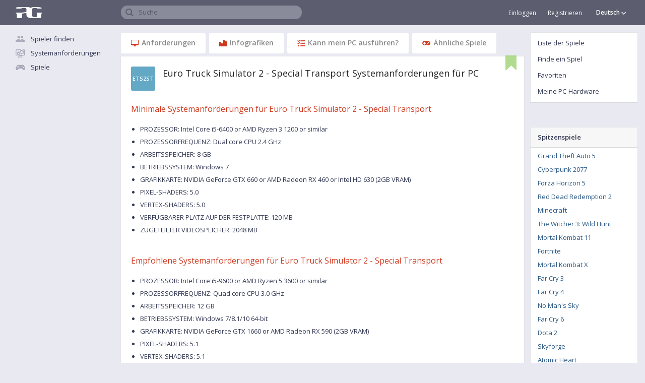

--- FILE ---
content_type: text/html; charset=UTF-8
request_url: https://de.pickgamer.com/games/euro-truck-simulator-2-special-transport/requirements
body_size: 15157
content:
<!doctype html>
<html>
<head>
<meta http-equiv="X-UA-Compatible" content="IE=edge" />
<title>Euro Truck Simulator 2 - Special Transport Systemanforderungen</title>
<meta name="description" content="Informieren Sie sich über die Systemanforderungen von Euro Truck Simulator 2 - Special Transport. Wird mein Computer das Spiel herausziehen? Geben Sie die Eigenschaften des Bügeleisens Ihres Computers an und bestimmen Sie die Macht im Spiel." />
<link rel="canonical" href="https://de.pickgamer.com/games/euro-truck-simulator-2-special-transport/requirements" />
<link rel="alternate" hreflang="en" href="https://www.pickgamer.com/games/euro-truck-simulator-2-special-transport/requirements" />
<link rel="alternate" hreflang="ru" href="https://ru.pickgamer.com/games/euro-truck-simulator-2-special-transport/requirements" />
<link rel="alternate" hreflang="de" href="https://de.pickgamer.com/games/euro-truck-simulator-2-special-transport/requirements" />
<link rel="alternate" hreflang="es" href="https://es.pickgamer.com/games/euro-truck-simulator-2-special-transport/requirements" />
<meta name="csrf-token" content="MRzYSEEzWxnV1CGDC1zgmSi8fXX1NBsd2Mjp9Pb7">
<link rel="amphtml" href="https://de.pickgamer.com/euro-truck-simulator-2-special-transport/requirements-amp">
<link rel="shortcut icon" type="image/x-icon" href="/favicon.ico" />
<link rel="shortcut icon" type="image/png" href="/favicon-32x32.ico"/>
<link rel="icon" type="image/png" href="/favicons/favicon-16x16.png" sizes="16x16" />
<link rel="icon" type="image/png" href="/favicons/favicon-96x96.png" sizes="96x96" />
<link rel="icon" type="image/png" href="/favicons/favicon-128.png" sizes="128x128" />
<link rel="icon" type="image/png" href="/favicons/favicon-196x196.png" sizes="196x196" />
<link rel="apple-touch-icon" sizes="57x57" href="/favicons/apple-icon-57x57.png"/>
<link rel="apple-touch-icon-precomposed" sizes="57x57" href="/favicons/apple-icon-57x57.png"/>
<link rel="apple-touch-icon" sizes="60x60" href="/favicons/apple-icon-60x60.png"/>
<link rel="apple-touch-icon-precomposed" sizes="60x60" href="/favicons/apple-icon-60x60.png"/>
<link rel="apple-touch-icon" sizes="72x72" href="/favicons/apple-icon-72x72.png"/>
<link rel="apple-touch-icon-precomposed" sizes="72x72" href="/favicons/apple-icon-72x72.png"/>
<link rel="apple-touch-icon" sizes="76x76" href="/favicons/apple-icon-76x76.png"/>
<link rel="apple-touch-icon-precomposed" sizes="76x76" href="/favicons/apple-icon-76x76.png"/>
<link rel="apple-touch-icon" sizes="114x114" href="/favicons/apple-icon-114x114.png"/>
<link rel="apple-touch-icon-precomposed" sizes="114x114" href="/favicons/apple-icon-114x114.png"/>
<link rel="apple-touch-icon" sizes="120x120" href="/favicons/apple-icon-120x120.png"/>
<link rel="apple-touch-icon-precomposed" sizes="120x120" href="/favicons/apple-icon-120x120.png"/>
<link rel="apple-touch-icon" sizes="144x144" href="/favicons/apple-icon-144x144.png"/>
<link rel="apple-touch-icon-precomposed" sizes="144x144" href="/favicons/apple-icon-144x144.png"/>
<link rel="apple-touch-icon" sizes="152x152" href="/favicons/apple-icon-152x152.png"/>
<link rel="apple-touch-icon-precomposed" sizes="152x152" href="/favicons/apple-icon-152x152.png"/>
<link rel="apple-touch-icon" sizes="180x180" href="/favicons/apple-icon-180x180.png"/>
<link rel="apple-touch-icon-precomposed" sizes="180x180" href="/favicons/apple-icon-180x180.png"/>
<link rel="apple-touch-icon-precomposed" href="/favicons/apple-icon-precomposed.png"/>
<link rel="manifest" href="/manifest.json" crossorigin="use-credentials">
<meta name="apple-mobile-web-app-title" content="Pickgamer"/>
<meta name="application-name" content="Pickgamer"/>
<meta name="theme-color" content="#5c5e6f">
<meta name="msapplication-TileColor" content="#5c5e6f">
<meta name="msapplication-TileImage" content="/favicons/ms-icon-144x144.png"/>
<meta name="msapplication-square70x70logo" content="/favicons/ms-icon-70x70.png"/>
<meta name="msapplication-square150x150logo" content="/favicons/ms-icon-150x150.png"/>
<meta name="msapplication-square310x310logo" content="/favicons/ms-icon-310x310.png"/>
<meta name="msapplication-wide310x150logo" content="/favicons/ms-icon-310x150.png"/>
<link rel="mask-icon" href="/favicons/safari-pinned-tab.svg" color="#5c5e6f">
<meta name="HandheldFriendly" content="True"/>
<meta name="viewport" content="width=device-width,minimum-scale=1,initial-scale=1.0,maximum-scale=2.0">


<meta property="og:title" content="Euro Truck Simulator 2 - Special Transport Systemanforderungen für PC"/>
<meta property="og:description" content="Informieren Sie sich über die Systemanforderungen von Euro Truck Simulator 2 - Special Transport. Wird mein Computer das Spiel herausziehen? Geben Sie die Eigenschaften des Bügeleisens Ihres Computers an und bestimmen Sie die Macht im Spiel."/>
<link rel="preconnect" href="https://google-analytics.com/" crossorigin> 
<link rel="preconnect" href="https://www.google-analytics.com/" crossorigin> 
<link rel="preconnect" href="https://ajax.googleapis.com/" crossorigin> 
<link rel="preconnect" href="https://cdnjs.cloudflare.com/" crossorigin>
<link rel="preconnect" href="https://www.gstatic.com/" crossorigin>
<link rel="preconnect" href="https://fonts.googleapis.com/" crossorigin> 
<link rel="preconnect" href="https://fonts.gstatic.com/" crossorigin>
</head>
<body class="" itemscope itemtype="http://schema.org/WebPage">
<div class="header-panel" itemscope itemtype="http://schema.org/WPHeader">
	<div class="container">
		<a href="/" id="pickgamer-logo" class="hidden-xs hidden-sm"></a>
		<div id="leftbar-switch" class="left-menu-button visible-xs visible-sm"></div>

		<div class="right-menu-caller visible-xs visible-sm">
	<span>
					Spieleliste				<i class="sprite chevron-down-11"></i>
	</span>
</div> 
		<div class="title-search">
	<div class="search-container">
		<span class="placeholder-value">Suche</span>
		<form action="https://de.pickgamer.com/search">
			<input class="header-search" id="title-search-input" name="q" value="" maxlength="50" autocomplete="off" placeholder="" type="text">
		</form>
	</div>
</div>
		
		
		<div class="language-top-switcher-container hidden-xs hidden-sm">
			<div class="language-switch-top" title="AAA-AА-Aaa!!">
	<span>
			
			
			Deutsch
			
		</span>
	<i class="sprite chevron-mini-down-10"></i>
</div>
<div class="language-menu-top">

					<div class="item">
			<a href="https://www.pickgamer.com/games/euro-truck-simulator-2-special-transport/requirements" >
								English
			</a>
		</div>
					<div class="item">
			<a href="https://ru.pickgamer.com/games/euro-truck-simulator-2-special-transport/requirements" >
								Русский
			</a>
		</div>
					<div class="item">
			<a href="https://de.pickgamer.com/games/euro-truck-simulator-2-special-transport/requirements"  class="current">
				<i class="sprite selected-language-10"></i>				Deutsch
			</a>
		</div>
					<div class="item">
			<a href="https://es.pickgamer.com/games/euro-truck-simulator-2-special-transport/requirements" >
								Español
			</a>
		</div>
	
</div>


		</div>
		
		<div class="personal-link-container hidden-xs hidden-sm">
							<a href="https://de.pickgamer.com/login" style="font-size:12px;margin-right:20px;">Einloggen</a>
				<a href="https://de.pickgamer.com/register" style="font-size:12px;">Registrieren</a>
				
		</div>
		
		
		
	</div>
</div>
<div class="hidden">
	<div id="leftbar-switch" class="pickgamer-menu-button"></div>
	<div style="color:#fff;display: inline-block;float: left;line-height: 56px;height: 56px;"></div>
	<div class="mobile-note-container"></div>
</div>
<div class="main-container shift">
<div class="col-md-2 hidden-xs hidden-sm left-out" id="left-sidebar" itemscope itemtype="http://schema.org/WPSideBar">
	
		
	
	<a href="/" class="left-menu-link sprite mainpage hidden-md hidden-lg">Homepage</a>
			<a href="https://de.pickgamer.com/teamplays" class="left-menu-link sprite teamplay">Spieler finden</a>
		<a href="https://de.pickgamer.com/requirements" class="left-menu-link sprite requirements">Systemanforderungen</a>	
	<a href="https://de.pickgamer.com/games" class="left-menu-link sprite games">Spiele</a>
	<a href="https://de.pickgamer.com/search" class="left-menu-link sprite search hidden-md hidden-lg">Suche</a>
	
	
	
	
		<div class="guest-container">
			<a href="https://de.pickgamer.com/login" class="left-menu-link icon login margin hidden-md hidden-lg">Login</a>	
			<a href="https://de.pickgamer.com/register" class="left-menu-link icon register hidden-md hidden-lg">Registrierung</a>
		</div>

		
	
	
	
	
									
						
			
				
</div>		<div class="main-content posts">
	<div class="row">
		<div class="col-xs-12 a-outpadding">

			<div class="content-center" itemprop="mainContentOfPage" itemscope itemtype="http://schema.org/WebPageElement">
			<meta itemprop="name" content=""/>

				

			<div class="tabs game" data-target="games-list" id="game">
				
				
				<div class="anchors">
					<a href="#requirements" class="label"><i class="sprite pc"></i> Anforderungen</a>
					<a href="#infographics" class="label"><i class="sprite chart"></i> Infografiken</a>
					<a href="#can_i_run" class="label"><i class="sprite canirun"></i> Kann mein PC ausführen?</a>
					<a href="#similar_games" class="label"><i class="sprite gamepad"></i> Ähnliche Spiele</a>
				</div>


				<section id="content-tab-requirements">
					<a class="ankor-60" name="requirements"></a>
					<div class="requirement-information">

	
	

	
	<div class="game-header">
	<div>
	<span class="game-abbrev" style="font-size:11px;background-color:#63a8c5;" title="Euro Truck Simulator 2 - Special Transport">ETS2ST</span>
	</div>
	<div class="name">
				<h1>Euro Truck Simulator 2 - Special Transport Systemanforderungen für PC</h1>
			</div>
		<div class="add_game_to_favorite" title="Euro Truck Simulator 2 - Special Transport zu Favoriten hinzufügen"></div>
	</div>	
	
	
			
		<div class="parameters">
							<h2>Minimale Systemanforderungen für Euro Truck Simulator 2 - Special Transport</h2>
				<ul>
										<li>PROZESSOR: Intel Core i5-6400 or AMD Ryzen 3 1200 or similar</li>
										<li>PROZESSORFREQUENZ: Dual core CPU 2.4 GHz</li>
										<li>ARBEITSSPEICHER: 8 GB</li>
										<li>BETRIEBSSYSTEM: Windows 7</li>
										<li>GRAFIKKARTE: NVIDIA GeForce GTX 660 or AMD Radeon RX 460 or Intel HD 630 (2GB VRAM)</li>
										<li>PIXEL-SHADERS: 5.0</li>
										<li>VERTEX-SHADERS: 5.0</li>
										<li>VERFÜGBARER PLATZ AUF DER FESTPLATTE: 120 MB</li>
										<li>ZUGETEILTER VIDEOSPEICHER: 2048 MB</li>
									</ul>
						
			
							<h2>Empfohlene Systemanforderungen für Euro Truck Simulator 2 - Special Transport</h2>
				<ul>
										<li>PROZESSOR: Intel Core i5-9600 or AMD Ryzen 5 3600 or similar</li>
										<li>PROZESSORFREQUENZ: Quad core CPU 3.0 GHz</li>
										<li>ARBEITSSPEICHER: 12 GB</li>
										<li>BETRIEBSSYSTEM: Windows 7/8.1/10 64-bit</li>
										<li>GRAFIKKARTE: NVIDIA GeForce GTX 1660 or AMD Radeon RX 590 (2GB VRAM)</li>
										<li>PIXEL-SHADERS: 5.1</li>
										<li>VERTEX-SHADERS: 5.1</li>
										<li>VERFÜGBARER PLATZ AUF DER FESTPLATTE: 120 MB</li>
										<li>ZUGETEILTER VIDEOSPEICHER: 2 GB</li>
									</ul>
					</div>

		

	

	<div class="clear"></div>

	
		
	
</div>					
					
									</section>
				

					
					
					
					
	
									

				
				<section id="content-tab-infographics" class="infographics">
					<a class="ankor-60" name="infographics"></a>
					<div class="requirement-information">
<div class="game-header">
	<div>
	<span class="game-abbrev" style="font-size:11px;background-color:#63a8c5;" title="Euro Truck Simulator 2 - Special Transport">ETS2ST</span>
	</div>
	<div class="name">
				<h2>Infografiken von Euro Truck Simulator 2 - Special Transport Systemanforderungen</h2>
			</div>
	</div>
<div class="clear"></div>

	<div class="not-full-information">
		<b>Unvollständige Daten!</b><br>Für die Bildung von Infografiken werden unvollständige technische Daten über die Anforderungen des Spiels Euro Truck Simulator 2 - Special Transport verwendet. Die Daten werden nur auf der Grundlage von Mindestanforderungen berechnet </b>. Wir arbeiten an der Datenerhebung.	</div>

<div class="can-or-cannot-run-container">
	<div id="can-or-cannot-run-chart"></div>
	<div class="can-or-cannot-run-value">
	44.5%
	</div>
</div>


<center>
	<div class="users-can-run-total">der Spieler können Euro Truck Simulator 2 - Special Transport spielen</div>
			<span class="users-can-run-total-hint">basierend auf PC-Konfigurationen von <i>5 101</i> Benutzern</span>
								<a href="https://de.pickgamer.com/personal/hardware" target="_blank">
				<span class="users-can-run-total-hint add_configuration">+ fügen Ihre Konfiguration</span>
			</a>
							<div class="adaptive-description">
			<div>
				<b>44.5%</b> - Prozentsatz der Spieler, die Euro Truck Simulator 2 - Special Transport spielen können.			</div>
			<div>
				<b>55.5%</b> - Die Computerkonfiguration erfüllt nicht die Systemanforderungen.			</div>
		</div>
		
</center>

<div class="clear"></div>

<div class="row-donuts">
	
	<div class="donut">
		<div class="will-run-chart" id="will-run-on-recommends"></div>
		<div class="will-run-value">
			??%
		</div>
			<div class="donut-name">
				<div class="name">
					Spielen Sie mit komfortablen Grafikeinstellungen				</div>
			</div>
						<div class="adaptive-description">
				<div>
					<b>??%</b> - Prozentsatz der Spieler mit einer Computerkonfiguration, die den empfohlenen Anforderungen entspricht und es Euro Truck Simulator 2 - Special Transport ermöglicht, mit komfortablen Grafikeinstellungen zu arbeiten.				</div> 
				<div>
					<b>100%</b> - Prozentsatz der Spieler mit einer PC-Konfiguration, die nicht den empfohlenen Systemanforderungen von Euro Truck Simulator 2 - Special Transport entspricht.				</div>
			</div>
					
	</div>

		<div class="donut">
			<div class="will-run-chart" id="will-run-only-on-minimals"></div>
			<div class="will-run-value">
				44.5%
			</div>
				<div class="donut-name">
					<div class="name">
						wird nur mit den minimalen Einstellungen der Grafik ausgeführt					</div>
				</div>
								<div class="adaptive-description">
					<div>
						<b>44.5%</b> - Prozentsatz der Spieler, die Euro Truck Simulator 2 - Special Transport nur mit den minimalen Grafikeinstellungen starten können.					</div> 
					<div>
						<b>55.5%</b> - Prozentsatz der Spieler, deren PC-Konfiguration es ihnen nicht erlaubt, Euro Truck Simulator 2 - Special Transport zu spielen.					</div>
				</div>
						</div>
		
	<div class="donut">
		<div class="will-run-chart" id="accessible-than-other"></div>
		<div class="will-run-value">
			12.1%
		</div>
			<div class="donut-name">
				<div class="name">
					besser zugänglich als andere Spiele				</div>
			</div>
						<div class="adaptive-description">
				<div>
					<b>12.1%</b> - Eine Reihe noch anspruchsvollerer Spiele im Vergleich zu diesem. Dadurch ist Euro Truck Simulator 2 - Special Transport besser erreichbar als andere Spiele.				</div> 
				<div>
					<b>87.9%</b> - Spiele, die nicht so anspruchsvoll sind wie Euro Truck Simulator 2 - Special Transport				</div>
			</div>
				</div>
</div>			
</div>
					
														</section>
				
				

				<section>
					<div class="go-teamplay">
						<div class="message">
							<div class="heading">Finde Teamkollegen in Euro Truck Simulator 2 - Special Transport</div>
							<div class="description">Finde hier die Spieler für das Koop-Spiel in Euro Truck Simulator 2 - Special Transport. Schließen Sie sich Euro Truck Simulator 2 - Special Transport Teammitgliedern an, bilden Sie Gruppen und wachsen Sie zu Teams auf</div>
							<a href="https://de.pickgamer.com/teamplays?game=euro-truck-simulator-2-special-transport" class="btn primary left">Press Start to play</a>
						</div>
					</div>
				</section>

				

				<section id="content-tab-canirun">
					<a class="ankor-60" name="can_i_run"></a>
					<div class="requirement-information">
		
	<div class="game-header">
	<div>
	<span class="game-abbrev" style="font-size:11px;background-color:#63a8c5;" title="Euro Truck Simulator 2 - Special Transport">ETS2ST</span>
	</div>
	<div class="name">
				<h2>Wird Euro Truck Simulator 2 - Special Transport auf meinem Computer spielbar sein?</h2>
			</div>
	</div>
	
	<div class="configuration-select">
		<div>
			<span>Wählen Sie Ihre Konfiguration: </span>
			<select id="configuration-select" autocomplete="off">
									<option>Keine Konfigurationen gefunden</option>
									<option class="link" value="0">Neue Konfiguration hinzufügen</option>
			</select>
		</div>

		<div>
			<a class="copy_config_perf_link" href="https://de.pickgamer.com/games/euro-truck-simulator-2-special-transport/requirements" target="_blank" rel="noindex">kopiere den Link in die Konfiguration</a>
		</div>
	</div>
	
	
	<div class="clear"></div>

		<div class="fill-your-hardware">
		<i class="sprite fa-exclamation-15"></i>
		Wähle deine Computer Eigenschaften aus, um zu sehen ob Euro Truck Simulator 2 - Special Transport auf deinem Computer spielbar Ist 
	</div>
		
	
	
	
	
	
	<div class="game-requirements">
	<div class="parameter-container">
	
		<div class="requirements-container">
		<h3>Prozessor</h3>
		
				
			
			
				<div class="requirement-block canvas">
					<canvas id="cpucanvas" width="220" height="200">
						<p>Ihr Browser ist so alt, dass wir keine Gemeinsamkeiten mit ihm finden konnten.</p>
					</canvas>
				</div>
				
				<div class="requirement-block text">
					<div class="game-parameters-block">
						<span class="type-header">minimal:</span>
												<span>Intel Core i5-6400 @ 2.70GHz</span>
												<span>AMD Ryzen 3 1200</span>
																	</div>
					
					<div class="user-parameters-block cpu">
						<span class="type-header">Mein Prozessor:</span>
													<span class="hardware">
								<div class="mark"></div>
								<a href="https://de.pickgamer.com/personal/hardware" class="select-hardware" target="_blank" title="Wähle dein Prozessormodell aus. Worauf wartes du?" rel="noindex, nofollow">Prozessor auswählen</a>
							</span>
												
						<div class="fieldinput select-block">
							<input class="search cpu_search" type="text" name="cpu" value="" autocomplete="off" placeholder="Geben Sie den Namen des Prozessors ein"/>
							<input class="id" type="hidden" name="cpuid" value="" placeholder="model id" autocomplete="off"/>
							<div class="search-result-container search-cpu-result-container"></div>
						</div>

						
												
					</div>
					
					
					
				</div>
			
				</div>
	</div>
	
	<div class="parameter-container">
		
		<div class="requirements-container">
		<h3>Grafikkarte</h3>

					
				<div class="requirement-block canvas">
					<canvas id="videocardcanvas" width="220" height="200">
						<p>Versuche deinen Browser zu aktualisieren um die Systemanforderungen von Euro Truck Simulator 2 - Special Transport einzusehen.</p>
					</canvas>
				</div>
				
				<div class="requirement-block text">
					<div class="game-parameters-block">
						<span class="type-header">minimal:</span>
												<span>GeForce GTX 660</span>
												<span>Radeon RX 460</span>
																			<span class="type-header">empfohlen:</span>
														<span>GeForce GTX 760</span>
																		</div>
					
					<div class="user-parameters-block videocard">
						<span class="type-header">Meine Grafikkarte:</span>
													<span class="hardware">
								<div class="mark"></div>
								<a href="https://de.pickgamer.com/personal/hardware" class="select-hardware" target="_blank" title="Wähle das Modell deiner Grafikkarte aus" rel="noindex, nofollow">Grafikkarte auswählen</a>
							</span>
												
						<div class="fieldinput select-block">
							<input class="search video_search" type="text" name="videocard" value="" autocomplete="off" placeholder="Geben Sie den Namen der Grafikkarte ein"/>
							<input class="id" type="hidden" name="videoid" value="" placeholder="model id" autocomplete="off"/>
							<div class="search-result-container search-videocard-result-container"></div>
						</div>
						
						
												
					</div>
					
					
					
				</div>
			
				
		</div>
	</div>
	
	<div class="parameter-container">
		
		<div class="requirements-container">
		<h3>RAM</h3>

					
				<div class="requirement-block canvas">
					<canvas id="ramcanvas" width="220" height="200">
						<p>Versuche deinen Browser zu aktualisieren um die Systemanforderungen von Euro Truck Simulator 2 - Special Transport einzusehen.</p>
					</canvas>
				</div>
				
				<div class="requirement-block text">
					<div class="game-parameters-block">
						<span class="type-header">minimal:</span>
												<span>8 Gb</span>
																			<span class="type-header">empfohlen:</span>
														<span>12 Gb</span>
																		</div>
					
					<div class="user-parameters-block ram">
						<span class="type-header">Mein RAM:</span>
													<span class="hardware">
								<div class="mark"></div>
								<a href="https://de.pickgamer.com/personal/hardware" class="select-ram" target="_blank" title="Der Wert deines Arbeitsspeichers RAM" rel="noindex, nofollow" rel="noindex, nofollow">Speicherkapazität einstellen</a>
							</span>
												
						<div class="fieldinput select-block ram hidden">
							<input class="raminput ramvalue" type="text" name="ramvalue" value="" autocomplete="off" placeholder=""/>
							<select class="raminput unit" name="ramunit" autocomplete="off">
								<option value='gb' >Gb</option>
								<option value='mb'>Mb</option>
							</select>
						</div>
						
											
					
					</div>
					

					
				</div>
			
				</div>
	</div>
</div>	<div class="legend-container">
	<span class="red">Das Spiel startet nicht</span>
	<span class="orange">Es wird wahrscheinlich unmöglich sein zu spielen</span>
	<span class="green">Minimum zum Spielen</span>
	<span class="violet">Komfortables Gameplay</span>
</div>
<div class="legend-container bottom">
	<span class="hardware">Deine Hardware</span>
	</div>					
	
	

	
	
			
	
</div>
					
														</section>
				
				
				
				
								


				

				


									<section>
						<style>
	.main-container .content-center .slider-container{overflow:hidden;margin-left:-20px;margin-right:-20px;padding-left:20px}.main-container .content-center .slider-container h2{margin:0}.main-container .content-center .popular-games.slider{position:relative;display:block;box-sizing:border-box}.main-container .content-center .popular-games.slider:not(.slick-slider){width:10000px}.main-container .content-center .popular-games.slider .item{margin-right:15px;float:left}.main-container .content-center .popular-games.slider img{display:block;float:none;width:200px;max-width:200px;height:267px;max-height:267px;margin:0}.main-container .content-center .popular-games.slider .name{display:block;font-size:15px;line-height:21px;padding-top:5px;color:#5e5e5e;word-wrap:break-word;max-width:200px}.popular-games.slider .slick-arrow{display:block;position:absolute;z-index:10;height:267px;background:rgba(255,255,255,0);top:0;border-radius:0;padding:0 21px;border:0;outline:0}.popular-games.slider .slick-arrow.prev{left:0;margin-left:-20px}.popular-games.slider .slick-arrow.next{right:0}.popular-games.slider .slick-arrow i{height:25px;width:25px;font-size:25px;line-height:25px;text-align:center;margin:0;color:#fff;opacity:0}.main-container .content-center .popular-games.slider:hover .slick-arrow{background:rgba(255,255,255,0.1)}.main-container .content-center .popular-games.slider:hover .slick-arrow i{opacity:.7}.main-container .content-center .popular-games.slider .slick-arrow:hover{background:rgba(255,255,255,0.3)}.main-container .content-center .popular-games.slider .slick-arrow:hover i{opacity:1}@media (-webkit-min-device-pixel-ratio: 1.25),(min-resolution: 120dpi){.main-container .content-center .popular-games.slider img{width:142px;max-width:142px;height:190px;max-height:190px}.main-container .content-center .popular-games.slider .name{max-width:142px}.popular-games.slider .slick-arrow{height:190px}}
</style>
<div class="requirement-information slider-container">

		<div class="game-header">
			<h2>Spieler von Euro Truck Simulator 2 - Special Transport schauen ebenfalls zu</h2>
		</div>
		
		<div class="clear"></div>

		<div class="popular-games slider">
											<div class="item">
					<a href="https://de.pickgamer.com/games/euro-truck-simulator-2/requirements">
						
												<img class="scrollload" loading="lazy" data-src="/media/2049/Euro-Truck-Simulator-2-285x380.jpg" title="Euro Truck Simulator 2" src="[data-uri]"/>
						<div class="name">Euro Truck Simulator 2</div>
					</a>
				</div>
															<div class="item">
					<a href="https://de.pickgamer.com/games/pro-cycling-manager-2017/requirements">
						
												<img class="scrollload" loading="lazy" data-src="/media/3216/Pro-Cycling-Manager-2017-285x380.jpg" title="Pro Cycling Manager 2017" src="[data-uri]"/>
						<div class="name">Pro Cycling Manager 2017</div>
					</a>
				</div>
															<div class="item">
					<a href="https://de.pickgamer.com/games/dragons-dogma-dark-arisen/requirements">
						
												<img class="scrollload" loading="lazy" data-src="/media/4038/Dragon%27s-Dogma_-Dark-Arisen-285x380.jpg" title="Dragon&#039;s Dogma: Dark Arisen" src="[data-uri]"/>
						<div class="name">Dragon&#039;s Dogma: Dark Arisen</div>
					</a>
				</div>
															<div class="item">
					<a href="https://de.pickgamer.com/games/grand-theft-auto-5/requirements">
						
												<img class="scrollload" loading="lazy" data-src="/media/322/Grand%20Theft%20Auto%20V-285x380.jpg" title="Grand Theft Auto 5" src="[data-uri]"/>
						<div class="name">Grand Theft Auto 5</div>
					</a>
				</div>
															<div class="item">
					<a href="https://de.pickgamer.com/games/counterstrike-global-offensive/requirements">
						
												<img class="scrollload" loading="lazy" data-src="/media/315/Counter-Strike%20%20Global%20Offensive-285x380.jpg" title="Counter-Strike: Global Offensive" src="[data-uri]"/>
						<div class="name">Counter-Strike: Global Offensive</div>
					</a>
				</div>
															<div class="item">
					<a href="https://de.pickgamer.com/games/borderlands/requirements">
						
												<img class="scrollload" loading="lazy" data-src="/media/4325/Borderlands-285x380.jpg" title="Borderlands" src="[data-uri]"/>
						<div class="name">Borderlands</div>
					</a>
				</div>
															<div class="item">
					<a href="https://de.pickgamer.com/games/the-crew-2/requirements">
						
												<img class="scrollload" loading="lazy" data-src="/media/2750/The-Crew-2-285x380.jpg" title="The Crew 2" src="[data-uri]"/>
						<div class="name">The Crew 2</div>
					</a>
				</div>
															<div class="item">
					<a href="https://de.pickgamer.com/games/x-plane-11/requirements">
						
												<img class="scrollload" loading="lazy" data-src="/media/2358/X-Plane-11-285x380.jpg" title="X-Plane 11" src="[data-uri]"/>
						<div class="name">X-Plane 11</div>
					</a>
				</div>
															<div class="item">
					<a href="https://de.pickgamer.com/games/fe/requirements">
						
												<img class="scrollload" loading="lazy" data-src="/media/3925/Fe-285x380.jpg" title="Fe" src="[data-uri]"/>
						<div class="name">Fe</div>
					</a>
				</div>
															<div class="item">
					<a href="https://de.pickgamer.com/games/the-flame-in-the-flood/requirements">
						
												<img class="scrollload" loading="lazy" data-src="/media/2729/The-Flame-in-the-Flood-285x380.jpg" title="The Flame in the Flood" src="[data-uri]"/>
						<div class="name">The Flame in the Flood</div>
					</a>
				</div>
															<div class="item">
					<a href="https://de.pickgamer.com/games/goat-simulator/requirements">
						
												<img class="scrollload" loading="lazy" data-src="/media/3810/Goat-Simulator-285x380.jpg" title="Goat Simulator" src="[data-uri]"/>
						<div class="name">Goat Simulator</div>
					</a>
				</div>
															<div class="item">
					<a href="https://de.pickgamer.com/games/sid-meiers-starships/requirements">
						
												<img class="scrollload" loading="lazy" data-src="/media/2996/Sid-Meier%27s-Starships-285x380.jpg" title="Sid Meier&#039;s Starships" src="[data-uri]"/>
						<div class="name">Sid Meier&#039;s Starships</div>
					</a>
				</div>
															<div class="item">
					<a href="https://de.pickgamer.com/games/thea-the-awakening/requirements">
						
												<img class="scrollload" loading="lazy" data-src="/media/2629/Thea_-The-Awakening-285x380.jpg" title="Thea: The Awakening" src="[data-uri]"/>
						<div class="name">Thea: The Awakening</div>
					</a>
				</div>
									</div>

		</div>					</section>
					
				

				<section id="content-tab-similar-games">
					<a class="ankor-60" name="similar_games"></a>
					<div class="requirement-information similar-games">

		<div class="game-header">
	<div>
	<span class="game-abbrev" style="font-size:11px;background-color:#63a8c5;" title="Euro Truck Simulator 2 - Special Transport">ETS2ST</span>
	</div>
	<div class="name">
				<h2>Spiele mit den gleichen Anforderungen wie im Spiel Euro Truck Simulator 2 - Special Transport</h2>
			</div>
	</div>		
		<div class="clear"></div>
		
		<h3>Gleiche Systemanforderungen</h3>
		
		<div class="similar-requirements-games offset">
												<div  class="game-item">
						<a href="https://de.pickgamer.com/games/euro-truck-simulator-2-vive-la-france/requirements" class="game-img">
							<span class="game-abbrev" style="font-size:11px;background-color:#6d699b;" title="Euro Truck Simulator 2 - Vive la France">ETS2VlF</span>
						</a>
							
					</div>
									<div  class="game-item">
						<a href="https://de.pickgamer.com/games/euro-truck-simulator-2-italia/requirements" class="game-img">
							<span class="game-abbrev" style="font-size:11px;background-color:#8BA2A2;" title="Euro Truck Simulator 2 - Italia">ETS2I</span>
						</a>
							
					</div>
									<div  class="game-item">
						<a href="https://de.pickgamer.com/games/euro-truck-simulator-2-heavy-cargo-pack/requirements" class="game-img">
							<span class="game-abbrev" style="font-size:11px;background-color:#35536b;" title="Euro Truck Simulator 2 - Heavy Cargo Pack">ETS2HCP</span>
						</a>
							
					</div>
									<div  class="game-item">
						<a href="https://de.pickgamer.com/games/euro-truck-simulator-2/requirements" class="game-img">
							<img class=" scrollload" loading="lazy" data-src="/media/1664/ss_6faaabe108da0ee5eab6ec84c0718caba40f311e.1920x1080.jpg" src="[data-uri]" alt="Euro Truck Simulator 2" title="Euro Truck Simulator 2"/>
						</a>
							
					</div>
									<div  class="game-item">
						<a href="https://de.pickgamer.com/games/euro-truck-simulator-2-beyond-the-baltic-sea/requirements" class="game-img">
							<span class="game-abbrev" style="font-size:11px;background-color:#8BA2A2;" title="Euro Truck Simulator 2 - Beyond the Baltic Sea">ETS2BtB</span>
						</a>
							
					</div>
									<div  class="game-item">
						<a href="https://de.pickgamer.com/games/euro-truck-simulator-2-west-balkans/requirements" class="game-img">
							<span class="game-abbrev" style="font-size:11px;background-color:#716164;" title="Euro Truck Simulator 2 - West Balkans">ETS2WB</span>
						</a>
							
					</div>
									<div  class="game-item">
						<a href="https://de.pickgamer.com/games/american-truck-simulator-arkansas/requirements" class="game-img">
							<span class="game-abbrev" style="font-size:14px;background-color:#acaabf;" title="American Truck Simulator - Arkansas">ATSA</span>
						</a>
							
					</div>
									<div  class="game-item">
						<a href="https://de.pickgamer.com/games/card-en-ciel/requirements" class="game-img">
							<span class="game-abbrev" style="font-size:16px;background-color:#35536b;" title="Card-en-Ciel">CeC</span>
						</a>
							
					</div>
									</div>
		

		<h3>Spiele mit ähnlichen Systemanforderungen (± 5%)</h3> 
		<div class="similar-requirements-games">
							
									<div  class="game-item">
						<a href="https://de.pickgamer.com/games/titanfall-2/requirements" class="game-img">
							<img class=" scrollload" loading="lazy" data-src="/media/26/t2.jpg" src="[data-uri]" alt="Titanfall 2" title="Titanfall 2"/>
						</a>
							
					</div>
									<div  class="game-item">
						<a href="https://de.pickgamer.com/games/battlefield-4/requirements" class="game-img">
							<img class=" scrollload" loading="lazy" data-src="/media/32/b4.png" src="[data-uri]" alt="Battlefield 4" title="Battlefield 4"/>
						</a>
							
					</div>
									<div  class="game-item">
						<a href="https://de.pickgamer.com/games/call-of-duty-black-ops-4/requirements" class="game-img">
							<img class=" scrollload" loading="lazy" data-src="/media/459/COD_BO4_PC_3D_FRONT_Packshot_SEA.png" src="[data-uri]" alt="Call of Duty: Black Ops 4" title="Call of Duty: Black Ops 4"/>
						</a>
							
					</div>
									<div  class="game-item">
						<a href="https://de.pickgamer.com/games/yonder-the-cloud-catcher-chronicles/requirements" class="game-img">
							<span class="game-abbrev" style="font-size:11px;background-color:#615e69;" title="Yonder: The Cloud Catcher Chronicles">YTCCC</span>
						</a>
							
					</div>
									<div  class="game-item">
						<a href="https://de.pickgamer.com/games/world-of-speed/requirements" class="game-img">
							<span class="game-abbrev" style="font-size:16px;background-color:#9480a3;" title="World of Speed">WoS</span>
						</a>
							
					</div>
									<div  class="game-item">
						<a href="https://de.pickgamer.com/games/watch-dogs-2-t-bone-content-bundle/requirements" class="game-img">
							<span class="game-abbrev" style="font-size:11px;background-color:#615e69;" title="Watch Dogs 2 - T-Bone Content Bundle">WD2TBCB</span>
						</a>
							
					</div>
									<div  class="game-item">
						<a href="https://de.pickgamer.com/games/watch-dogs-2-no-compromise/requirements" class="game-img">
							<span class="game-abbrev" style="font-size:11px;background-color:#9480a3;" title="Watch Dogs 2 - No Compromise">WD2NC</span>
						</a>
							
					</div>
									<div  class="game-item">
						<a href="https://de.pickgamer.com/games/watch-dogs-2/requirements" class="game-img">
							<img class=" scrollload" loading="lazy" data-src="/media/821/Watch_Dogs_Men_Pistols_507112_2560x1600.jpg" src="[data-uri]" alt="Watch Dogs 2" title="Watch Dogs 2"/>
						</a>
							
					</div>
									<div  class="game-item">
						<a href="https://de.pickgamer.com/games/warhammer-40000-eternal-crusade-imperium-edition/requirements" class="game-img">
							<span class="game-abbrev" style="font-size:11px;background-color:#716164;" title="Warhammer 40,000: Eternal Crusade - Imperium Edition">W40ECIE</span>
						</a>
							
					</div>
									<div  class="game-item">
						<a href="https://de.pickgamer.com/games/fighting-ex-layer/requirements" class="game-img">
							<span class="game-abbrev" style="font-size:16px;background-color:#524DB0;" title="FIGHTING EX LAYER">FEL</span>
						</a>
							
					</div>
									<div  class="game-item">
						<a href="https://de.pickgamer.com/games/titanfall-2-ultimate-edition/requirements" class="game-img">
							<span class="game-abbrev" style="font-size:14px;background-color:#C86E5F;" title="Titanfall 2 - Ultimate Edition">T2UE</span>
						</a>
							
					</div>
									<div  class="game-item">
						<a href="https://de.pickgamer.com/games/titanfall-2-the-war-games/requirements" class="game-img">
							<span class="game-abbrev" style="font-size:11px;background-color:#63a8c5;" title="Titanfall 2 - The War Games">T2TWG</span>
						</a>
							
					</div>
									<div  class="game-item">
						<a href="https://de.pickgamer.com/games/titanfall-2-colony-reborn/requirements" class="game-img">
							<span class="game-abbrev" style="font-size:14px;background-color:#63a8c5;" title="Titanfall 2 - Colony Reborn">T2CR</span>
						</a>
							
					</div>
									<div  class="game-item">
						<a href="https://de.pickgamer.com/games/titanfall-2-angel-city/requirements" class="game-img">
							<span class="game-abbrev" style="font-size:14px;background-color:#6d699b;" title="Titanfall 2 - Angel City">T2AC</span>
						</a>
							
					</div>
									<div  class="game-item">
						<a href="https://de.pickgamer.com/games/titanfall-2-a-glitch-in-the-frontier/requirements" class="game-img">
							<span class="game-abbrev" style="font-size:11px;background-color:#5a4564;" title="Titanfall 2 - A Glitch in the Frontier">T2AGitF</span>
						</a>
							
					</div>
									<div  class="game-item">
						<a href="https://de.pickgamer.com/games/the-crew-2/requirements" class="game-img">
							<span class="game-abbrev" style="font-size:16px;background-color:#6d699b;" title="The Crew 2">TC2</span>
						</a>
							
					</div>
									<div  class="game-item">
						<a href="https://de.pickgamer.com/games/tekken-7-eliza-character/requirements" class="game-img">
							<span class="game-abbrev" style="font-size:14px;background-color:#6d699b;" title="Tekken 7 Eliza Character">T7EC</span>
						</a>
							
					</div>
									<div  class="game-item">
						<a href="https://de.pickgamer.com/games/tekken-7-dlc-1-ultimate-tekken-bowl-ampamp-additional-costumes/requirements" class="game-img">
							<span class="game-abbrev" style="font-size:11px;background-color:#63a8c5;" title="TEKKEN 7 DLC 1 Ultimate TEKKEN BOWL &amp; Additional Costumes">T7D1UTB</span>
						</a>
							
					</div>
									<div  class="game-item">
						<a href="https://de.pickgamer.com/games/tekken-7-geese-howard/requirements" class="game-img">
							<span class="game-abbrev" style="font-size:14px;background-color:#5a4564;" title="Tekken 7 - Geese Howard">T7GH</span>
						</a>
							
					</div>
									<div  class="game-item">
						<a href="https://de.pickgamer.com/games/tekken-7-dlc3-noctis-lucis-caelum-pack/requirements" class="game-img">
							<span class="game-abbrev" style="font-size:11px;background-color:#35536b;" title="TEKKEN 7 - DLC3: Noctis Lucis Caelum Pack">T7DNLCP</span>
						</a>
							
					</div>
								
					</div>
		
		
		
				<div class="clear"></div>
		<div class="similar-games-tooltip">Wenn Sie eines dieser Spiele gespielt haben, können Sie die Anforderungen des Spiels für die Ausrüstung bewerten und sehen, ob Ihr PC vom Spiel <b>Euro Truck Simulator 2 - Special Transport</b> gezogen wird.</div>
		
</div>				</section>


				
			</div>
			
			
	
	
	

	 
		
	
		
		
		
	
	
	

	
	
	
	
	
			
	
	
		
	
	
				
			</div>
		</div>
	</div>
</div>
<div id="right-sidebar" class="hidden-xs hidden-sm right-out" itemscope="" itemtype="http://schema.org/WPSideBar">




	<div class="menu-block">
		<a href="https://de.pickgamer.com/games">Liste der Spiele</a>
		<a href="https://de.pickgamer.com/search?section=games">Finde ein Spiel</a>
		<a href="https://de.pickgamer.com/games/favorite" class="" rel="noindex, nofollow">Favoriten</a>
		<a href="https://de.pickgamer.com/personal/hardware" rel="noindex, nofollow">Meine PC-Hardware</a>
		
	</div>



<div class="games-list visible-lg">
		<div class="menu-block popular-games">
		<div class="title">Spitzenspiele</div>
		<div class="list">
			<ul>
								<li title="Grand Theft Auto 5 Systemanforderungen">
					<a alt="Grand Theft Auto 5 Systemanforderungen" href="https://de.pickgamer.com/games/grand-theft-auto-5/requirements">
						Grand Theft Auto 5
					</a>
				</li>
								<li title="Cyberpunk 2077 Systemanforderungen">
					<a alt="Cyberpunk 2077 Systemanforderungen" href="https://de.pickgamer.com/games/cyberpunk-2077/requirements">
						Cyberpunk 2077
					</a>
				</li>
								<li title="Forza Horizon 5 Systemanforderungen">
					<a alt="Forza Horizon 5 Systemanforderungen" href="https://de.pickgamer.com/games/forza-horizon-5/requirements">
						Forza Horizon 5
					</a>
				</li>
								<li title="Red Dead Redemption 2 Systemanforderungen">
					<a alt="Red Dead Redemption 2 Systemanforderungen" href="https://de.pickgamer.com/games/red-dead-redemption-2/requirements">
						Red Dead Redemption 2
					</a>
				</li>
								<li title="Minecraft Systemanforderungen">
					<a alt="Minecraft Systemanforderungen" href="https://de.pickgamer.com/games/minecraft/requirements">
						Minecraft
					</a>
				</li>
								<li title="The Witcher 3: Wild Hunt Systemanforderungen">
					<a alt="The Witcher 3: Wild Hunt Systemanforderungen" href="https://de.pickgamer.com/games/the-witcher-3-wild-hunt/requirements">
						The Witcher 3: Wild Hunt
					</a>
				</li>
								<li title="Mortal Kombat 11 Systemanforderungen">
					<a alt="Mortal Kombat 11 Systemanforderungen" href="https://de.pickgamer.com/games/mortal-kombat-11/requirements">
						Mortal Kombat 11
					</a>
				</li>
								<li title="Fortnite Systemanforderungen">
					<a alt="Fortnite Systemanforderungen" href="https://de.pickgamer.com/games/fortnite/requirements">
						Fortnite
					</a>
				</li>
								<li title="Mortal Kombat X Systemanforderungen">
					<a alt="Mortal Kombat X Systemanforderungen" href="https://de.pickgamer.com/games/mortal-kombat-x/requirements">
						Mortal Kombat X
					</a>
				</li>
								<li title="Far Cry 3 Systemanforderungen">
					<a alt="Far Cry 3 Systemanforderungen" href="https://de.pickgamer.com/games/far-cry-3/requirements">
						Far Cry 3
					</a>
				</li>
								<li title="Far Cry 4 Systemanforderungen">
					<a alt="Far Cry 4 Systemanforderungen" href="https://de.pickgamer.com/games/far-cry-4/requirements">
						Far Cry 4
					</a>
				</li>
								<li title="No Man's Sky Systemanforderungen">
					<a alt="No Man's Sky Systemanforderungen" href="https://de.pickgamer.com/games/no-mans-sky/requirements">
						No Man&#039;s Sky
					</a>
				</li>
								<li title="Far Cry 6 Systemanforderungen">
					<a alt="Far Cry 6 Systemanforderungen" href="https://de.pickgamer.com/games/far-cry-6/requirements">
						Far Cry 6
					</a>
				</li>
								<li title="Dota 2 Systemanforderungen">
					<a alt="Dota 2 Systemanforderungen" href="https://de.pickgamer.com/games/dota-2/requirements">
						Dota 2
					</a>
				</li>
								<li title="Skyforge Systemanforderungen">
					<a alt="Skyforge Systemanforderungen" href="https://de.pickgamer.com/games/skyforge/requirements">
						Skyforge
					</a>
				</li>
								<li title="Atomic Heart Systemanforderungen">
					<a alt="Atomic Heart Systemanforderungen" href="https://de.pickgamer.com/games/atomic-heart/requirements">
						Atomic Heart
					</a>
				</li>
								<li title="Call of Duty: Warzone Systemanforderungen">
					<a alt="Call of Duty: Warzone Systemanforderungen" href="https://de.pickgamer.com/games/call-of-duty-warzone/requirements">
						Call of Duty: Warzone
					</a>
				</li>
								<li title="Naruto to Boruto: Shinobi Striker Systemanforderungen">
					<a alt="Naruto to Boruto: Shinobi Striker Systemanforderungen" href="https://de.pickgamer.com/games/naruto-to-boruto-shinobi-striker/requirements">
						Naruto to Boruto: Shinobi Striker
					</a>
				</li>
								<li title="Detroit: Become Human Systemanforderungen">
					<a alt="Detroit: Become Human Systemanforderungen" href="https://de.pickgamer.com/games/detroit-become-human/requirements">
						Detroit: Become Human
					</a>
				</li>
								<li title="Forza Horizon 4 Systemanforderungen">
					<a alt="Forza Horizon 4 Systemanforderungen" href="https://de.pickgamer.com/games/forza-horizon-4/requirements">
						Forza Horizon 4
					</a>
				</li>
								<li title="Red Dead Redemption Systemanforderungen">
					<a alt="Red Dead Redemption Systemanforderungen" href="https://de.pickgamer.com/games/red-dead-redemption/requirements">
						Red Dead Redemption
					</a>
				</li>
								<li title="Tom Clancy's The Division 2 Systemanforderungen">
					<a alt="Tom Clancy's The Division 2 Systemanforderungen" href="https://de.pickgamer.com/games/tom-clancys-the-division-2/requirements">
						Tom Clancy&#039;s The Division 2
					</a>
				</li>
								<li title="The Elder Scrolls V: Skyrim Systemanforderungen">
					<a alt="The Elder Scrolls V: Skyrim Systemanforderungen" href="https://de.pickgamer.com/games/the-elder-scrolls-v-skyrim/requirements">
						The Elder Scrolls V: Skyrim
					</a>
				</li>
								<li title="Counter-Strike: Global Offensive Systemanforderungen">
					<a alt="Counter-Strike: Global Offensive Systemanforderungen" href="https://de.pickgamer.com/games/counterstrike-global-offensive/requirements">
						Counter-Strike: Global Offensive
					</a>
				</li>
								<li title="Metro Exodus Systemanforderungen">
					<a alt="Metro Exodus Systemanforderungen" href="https://de.pickgamer.com/games/metro-exodus/requirements">
						Metro Exodus
					</a>
				</li>
								<li title="Terraria Systemanforderungen">
					<a alt="Terraria Systemanforderungen" href="https://de.pickgamer.com/games/terraria/requirements">
						Terraria
					</a>
				</li>
								<li title="Far Cry 5 Systemanforderungen">
					<a alt="Far Cry 5 Systemanforderungen" href="https://de.pickgamer.com/games/far-cry-5/requirements">
						Far Cry 5
					</a>
				</li>
								<li title="RaceRoom Racing Experience Systemanforderungen">
					<a alt="RaceRoom Racing Experience Systemanforderungen" href="https://de.pickgamer.com/games/raceroom-racing-experience/requirements">
						RaceRoom Racing Experience
					</a>
				</li>
								<li title="Far Cry 2 Systemanforderungen">
					<a alt="Far Cry 2 Systemanforderungen" href="https://de.pickgamer.com/games/far-cry-2/requirements">
						Far Cry 2
					</a>
				</li>
								<li title="Far Cry Primal Systemanforderungen">
					<a alt="Far Cry Primal Systemanforderungen" href="https://de.pickgamer.com/games/far-cry-primal/requirements">
						Far Cry Primal
					</a>
				</li>
								<li title="Assassin's Creed Unity Systemanforderungen">
					<a alt="Assassin's Creed Unity Systemanforderungen" href="https://de.pickgamer.com/games/assassins-creed-unity/requirements">
						Assassin&#039;s Creed Unity
					</a>
				</li>
								<li title="The Long Dark Systemanforderungen">
					<a alt="The Long Dark Systemanforderungen" href="https://de.pickgamer.com/games/the-long-dark/requirements">
						The Long Dark
					</a>
				</li>
								<li title="Far Cry New Dawn Systemanforderungen">
					<a alt="Far Cry New Dawn Systemanforderungen" href="https://de.pickgamer.com/games/far-cry-new-dawn/requirements">
						Far Cry New Dawn
					</a>
				</li>
								<li title="Avatar: Frontiers of Pandora Systemanforderungen">
					<a alt="Avatar: Frontiers of Pandora Systemanforderungen" href="https://de.pickgamer.com/games/avatar-frontiers-of-pandora/requirements">
						Avatar: Frontiers of Pandora
					</a>
				</li>
								<li title="Gloria Victis Systemanforderungen">
					<a alt="Gloria Victis Systemanforderungen" href="https://de.pickgamer.com/games/gloria-victis/requirements">
						Gloria Victis
					</a>
				</li>
								<li title="Call of Duty: Black Ops Systemanforderungen">
					<a alt="Call of Duty: Black Ops Systemanforderungen" href="https://de.pickgamer.com/games/call-of-duty-black-ops/requirements">
						Call of Duty: Black Ops
					</a>
				</li>
								<li title="Silent Hill 4: The Room Systemanforderungen">
					<a alt="Silent Hill 4: The Room Systemanforderungen" href="https://de.pickgamer.com/games/silent-hill-4-the-room/requirements">
						Silent Hill 4: The Room
					</a>
				</li>
								<li title="Assassin's Creed Syndicate Systemanforderungen">
					<a alt="Assassin's Creed Syndicate Systemanforderungen" href="https://de.pickgamer.com/games/assassins-creed-syndicate/requirements">
						Assassin&#039;s Creed Syndicate
					</a>
				</li>
								<li title="Silent Hill Homecoming Systemanforderungen">
					<a alt="Silent Hill Homecoming Systemanforderungen" href="https://de.pickgamer.com/games/silent-hill-homecoming/requirements">
						Silent Hill Homecoming
					</a>
				</li>
								<li title="The Witcher 2: Assassins of Kings Systemanforderungen">
					<a alt="The Witcher 2: Assassins of Kings Systemanforderungen" href="https://de.pickgamer.com/games/the-witcher-2-assassins-of-kings/requirements">
						The Witcher 2: Assassins of Kings
					</a>
				</li>
								<li title="Mirror's Edge Catalyst Systemanforderungen">
					<a alt="Mirror's Edge Catalyst Systemanforderungen" href="https://de.pickgamer.com/games/mirrors-edge-catalyst/requirements">
						Mirror&#039;s Edge Catalyst
					</a>
				</li>
								<li title="Assassin's Creed III Systemanforderungen">
					<a alt="Assassin's Creed III Systemanforderungen" href="https://de.pickgamer.com/games/assassins-creed-iii/requirements">
						Assassin&#039;s Creed III
					</a>
				</li>
								<li title="Dead by Daylight Systemanforderungen">
					<a alt="Dead by Daylight Systemanforderungen" href="https://de.pickgamer.com/games/dead-by-daylight/requirements">
						Dead by Daylight
					</a>
				</li>
								<li title="Half-Life: Alyx Systemanforderungen">
					<a alt="Half-Life: Alyx Systemanforderungen" href="https://de.pickgamer.com/games/half-life-alyx/requirements">
						Half-Life: Alyx
					</a>
				</li>
								<li title="Saints Row 2 Systemanforderungen">
					<a alt="Saints Row 2 Systemanforderungen" href="https://de.pickgamer.com/games/saints-row-2/requirements">
						Saints Row 2
					</a>
				</li>
								<li title="Warhammer 40000: Space Marine 2 Systemanforderungen">
					<a alt="Warhammer 40000: Space Marine 2 Systemanforderungen" href="https://de.pickgamer.com/games/warhammer-40000-space-marine-2/requirements">
						Warhammer 40000: Space Marine 2
					</a>
				</li>
								<li title="The Elder Scrolls IV: Oblivion Systemanforderungen">
					<a alt="The Elder Scrolls IV: Oblivion Systemanforderungen" href="https://de.pickgamer.com/games/the-elder-scrolls-iv-oblivion/requirements">
						The Elder Scrolls IV: Oblivion
					</a>
				</li>
								<li title="Need for Speed: Most Wanted Systemanforderungen">
					<a alt="Need for Speed: Most Wanted Systemanforderungen" href="https://de.pickgamer.com/games/need-for-speed-most-wanted/requirements">
						Need for Speed: Most Wanted
					</a>
				</li>
								<li title="Honkai: Star Rail Systemanforderungen">
					<a alt="Honkai: Star Rail Systemanforderungen" href="https://de.pickgamer.com/games/honkai-star-rail/requirements">
						Honkai: Star Rail
					</a>
				</li>
								<li title="RPG Maker MZ Systemanforderungen">
					<a alt="RPG Maker MZ Systemanforderungen" href="https://de.pickgamer.com/games/rpg-maker-mz/requirements">
						RPG Maker MZ
					</a>
				</li>
							</ul>
		</div>
	</div>
			<div class="menu-block popular-games recently-added">
		<div class="title">Kürzlich hinzugefügt</div>
		<div class="list">
			<ul>
								<li title="Escape Hades's jails VR Systemanforderungen">
					<a alt="Escape Hades's jails VR Systemanforderungen" href="https://de.pickgamer.com/games/escape-hadess-jails-vr/requirements">
						Escape Hades&#039;s jails VR
					</a>
				</li>
								<li title="VISK Prologue Systemanforderungen">
					<a alt="VISK Prologue Systemanforderungen" href="https://de.pickgamer.com/games/visk-prologue/requirements">
						VISK Prologue
					</a>
				</li>
								<li title="Zwift Systemanforderungen">
					<a alt="Zwift Systemanforderungen" href="https://de.pickgamer.com/games/zwift/requirements">
						Zwift
					</a>
				</li>
								<li title="Run From Mummies Systemanforderungen">
					<a alt="Run From Mummies Systemanforderungen" href="https://de.pickgamer.com/games/run-from-mummies/requirements">
						Run From Mummies
					</a>
				</li>
								<li title="Spot The Difference: Space Ship Systemanforderungen">
					<a alt="Spot The Difference: Space Ship Systemanforderungen" href="https://de.pickgamer.com/games/spot-the-difference-space-ship/requirements">
						Spot The Difference: Space Ship
					</a>
				</li>
								<li title="Terror of the Seven Seas Systemanforderungen">
					<a alt="Terror of the Seven Seas Systemanforderungen" href="https://de.pickgamer.com/games/terror-of-the-seven-seas/requirements">
						Terror of the Seven Seas
					</a>
				</li>
								<li title="Thrive: Heavy Lies The Crown Systemanforderungen">
					<a alt="Thrive: Heavy Lies The Crown Systemanforderungen" href="https://de.pickgamer.com/games/thrive-heavy-lies-the-crown/requirements">
						Thrive: Heavy Lies The Crown
					</a>
				</li>
								<li title="Taiko no Tatsujin: Rhythm Festival Systemanforderungen">
					<a alt="Taiko no Tatsujin: Rhythm Festival Systemanforderungen" href="https://de.pickgamer.com/games/taiko-no-tatsujin-rhythm-festival/requirements">
						Taiko no Tatsujin: Rhythm Festival
					</a>
				</li>
								<li title="BEHEMOTH Systemanforderungen">
					<a alt="BEHEMOTH Systemanforderungen" href="https://de.pickgamer.com/games/behemoth/requirements">
						BEHEMOTH
					</a>
				</li>
								<li title="Otherworld Legends Systemanforderungen">
					<a alt="Otherworld Legends Systemanforderungen" href="https://de.pickgamer.com/games/otherworld-legends/requirements">
						Otherworld Legends
					</a>
				</li>
								<li title="Twist Logic Systemanforderungen">
					<a alt="Twist Logic Systemanforderungen" href="https://de.pickgamer.com/games/twist-logic/requirements">
						Twist Logic
					</a>
				</li>
								<li title="DEATH NOTE Killer Within Systemanforderungen">
					<a alt="DEATH NOTE Killer Within Systemanforderungen" href="https://de.pickgamer.com/games/death-note-killer-within/requirements">
						DEATH NOTE Killer Within
					</a>
				</li>
								<li title="The veil of the forgotten Systemanforderungen">
					<a alt="The veil of the forgotten Systemanforderungen" href="https://de.pickgamer.com/games/the-veil-of-the-forgotten/requirements">
						The veil of the forgotten
					</a>
				</li>
								<li title="Forces of Ether Systemanforderungen">
					<a alt="Forces of Ether Systemanforderungen" href="https://de.pickgamer.com/games/forces-of-ether/requirements">
						Forces of Ether
					</a>
				</li>
								<li title="Cave Of Horrors Systemanforderungen">
					<a alt="Cave Of Horrors Systemanforderungen" href="https://de.pickgamer.com/games/cave-of-horrors/requirements">
						Cave Of Horrors
					</a>
				</li>
								<li title="Escape The Charon Systemanforderungen">
					<a alt="Escape The Charon Systemanforderungen" href="https://de.pickgamer.com/games/escape-the-charon/requirements">
						Escape The Charon
					</a>
				</li>
								<li title="River City Girls 2: Double Dragon DLC Systemanforderungen">
					<a alt="River City Girls 2: Double Dragon DLC Systemanforderungen" href="https://de.pickgamer.com/games/river-city-girls-2-double-dragon-dlc/requirements">
						River City Girls 2: Double Dragon DLC
					</a>
				</li>
								<li title="Tetris Forever Systemanforderungen">
					<a alt="Tetris Forever Systemanforderungen" href="https://de.pickgamer.com/games/tetris-forever/requirements">
						Tetris Forever
					</a>
				</li>
								<li title="Fruit Run: Challenge Systemanforderungen">
					<a alt="Fruit Run: Challenge Systemanforderungen" href="https://de.pickgamer.com/games/fruit-run-challenge/requirements">
						Fruit Run: Challenge
					</a>
				</li>
								<li title="My Hotel Systemanforderungen">
					<a alt="My Hotel Systemanforderungen" href="https://de.pickgamer.com/games/my-hotel/requirements">
						My Hotel
					</a>
				</li>
								<li title="Japanese Psycho Systemanforderungen">
					<a alt="Japanese Psycho Systemanforderungen" href="https://de.pickgamer.com/games/japanese-psycho/requirements">
						Japanese Psycho
					</a>
				</li>
								<li title="Infestation: Origins Systemanforderungen">
					<a alt="Infestation: Origins Systemanforderungen" href="https://de.pickgamer.com/games/infestation-origins/requirements">
						Infestation: Origins
					</a>
				</li>
								<li title="Echoes of Dread Systemanforderungen">
					<a alt="Echoes of Dread Systemanforderungen" href="https://de.pickgamer.com/games/echoes-of-dread/requirements">
						Echoes of Dread
					</a>
				</li>
								<li title="Darfall Systemanforderungen">
					<a alt="Darfall Systemanforderungen" href="https://de.pickgamer.com/games/darfall/requirements">
						Darfall
					</a>
				</li>
								<li title="Mind Over Magnet Systemanforderungen">
					<a alt="Mind Over Magnet Systemanforderungen" href="https://de.pickgamer.com/games/mind-over-magnet/requirements">
						Mind Over Magnet
					</a>
				</li>
								<li title="Habilis Systemanforderungen">
					<a alt="Habilis Systemanforderungen" href="https://de.pickgamer.com/games/habilis/requirements">
						Habilis
					</a>
				</li>
								<li title="ROSE Systemanforderungen">
					<a alt="ROSE Systemanforderungen" href="https://de.pickgamer.com/games/rose/requirements">
						ROSE
					</a>
				</li>
								<li title="SZX Systemanforderungen">
					<a alt="SZX Systemanforderungen" href="https://de.pickgamer.com/games/szx/requirements">
						SZX
					</a>
				</li>
								<li title="Delta Force Systemanforderungen">
					<a alt="Delta Force Systemanforderungen" href="https://de.pickgamer.com/games/delta-force/requirements">
						Delta Force
					</a>
				</li>
								<li title="Whiskara Systemanforderungen">
					<a alt="Whiskara Systemanforderungen" href="https://de.pickgamer.com/games/whiskara/requirements">
						Whiskara
					</a>
				</li>
								<li title="UnPlugged Systemanforderungen">
					<a alt="UnPlugged Systemanforderungen" href="https://de.pickgamer.com/games/unplugged/requirements">
						UnPlugged
					</a>
				</li>
								<li title="Luma Island Systemanforderungen">
					<a alt="Luma Island Systemanforderungen" href="https://de.pickgamer.com/games/luma-island/requirements">
						Luma Island
					</a>
				</li>
								<li title="Zeepkist Systemanforderungen">
					<a alt="Zeepkist Systemanforderungen" href="https://de.pickgamer.com/games/zeepkist/requirements">
						Zeepkist
					</a>
				</li>
								<li title="Village Heroes Systemanforderungen">
					<a alt="Village Heroes Systemanforderungen" href="https://de.pickgamer.com/games/village-heroes/requirements">
						Village Heroes
					</a>
				</li>
								<li title="A-Train9 TRAIN CONSTRUCTION Systemanforderungen">
					<a alt="A-Train9 TRAIN CONSTRUCTION Systemanforderungen" href="https://de.pickgamer.com/games/a-train9-train-construction/requirements">
						A-Train9 TRAIN CONSTRUCTION
					</a>
				</li>
								<li title="Drone Strike: Engineer Simulator Systemanforderungen">
					<a alt="Drone Strike: Engineer Simulator Systemanforderungen" href="https://de.pickgamer.com/games/drone-strike-engineer-simulator/requirements">
						Drone Strike: Engineer Simulator
					</a>
				</li>
								<li title="Toads of the Bayou Systemanforderungen">
					<a alt="Toads of the Bayou Systemanforderungen" href="https://de.pickgamer.com/games/toads-of-the-bayou/requirements">
						Toads of the Bayou
					</a>
				</li>
								<li title="Cybertrash STATYX Systemanforderungen">
					<a alt="Cybertrash STATYX Systemanforderungen" href="https://de.pickgamer.com/games/cybertrash-statyx/requirements">
						Cybertrash STATYX
					</a>
				</li>
								<li title="Leaf Town Systemanforderungen">
					<a alt="Leaf Town Systemanforderungen" href="https://de.pickgamer.com/games/leaf-town/requirements">
						Leaf Town
					</a>
				</li>
								<li title="World of Football Systemanforderungen">
					<a alt="World of Football Systemanforderungen" href="https://de.pickgamer.com/games/world-of-football/requirements">
						World of Football
					</a>
				</li>
								<li title="Gran Saga Systemanforderungen">
					<a alt="Gran Saga Systemanforderungen" href="https://de.pickgamer.com/games/gran-saga/requirements">
						Gran Saga
					</a>
				</li>
								<li title="Node Farm Systemanforderungen">
					<a alt="Node Farm Systemanforderungen" href="https://de.pickgamer.com/games/node-farm/requirements">
						Node Farm
					</a>
				</li>
								<li title="Rogue Knight Systemanforderungen">
					<a alt="Rogue Knight Systemanforderungen" href="https://de.pickgamer.com/games/rogue-knight/requirements">
						Rogue Knight
					</a>
				</li>
								<li title="STAND: Survive, Team-up, And Never Die Systemanforderungen">
					<a alt="STAND: Survive, Team-up, And Never Die Systemanforderungen" href="https://de.pickgamer.com/games/stand-survive-team-up-and-never-die/requirements">
						STAND: Survive, Team-up, And Never Die
					</a>
				</li>
								<li title="Dark Honor Systemanforderungen">
					<a alt="Dark Honor Systemanforderungen" href="https://de.pickgamer.com/games/dark-honor/requirements">
						Dark Honor
					</a>
				</li>
								<li title="THRESHOLD Systemanforderungen">
					<a alt="THRESHOLD Systemanforderungen" href="https://de.pickgamer.com/games/threshold/requirements">
						THRESHOLD
					</a>
				</li>
								<li title="Forgotten but Unbroken Systemanforderungen">
					<a alt="Forgotten but Unbroken Systemanforderungen" href="https://de.pickgamer.com/games/forgotten-but-unbroken/requirements">
						Forgotten but Unbroken
					</a>
				</li>
								<li title="Songs of the HMong Systemanforderungen">
					<a alt="Songs of the HMong Systemanforderungen" href="https://de.pickgamer.com/games/songs-of-the-hmong/requirements">
						Songs of the HMong
					</a>
				</li>
								<li title="Arma 3 Creator DLC: Expeditionary Forces Systemanforderungen">
					<a alt="Arma 3 Creator DLC: Expeditionary Forces Systemanforderungen" href="https://de.pickgamer.com/games/arma-3-creator-dlc-expeditionary-forces/requirements">
						Arma 3 Creator DLC: Expeditionary Forces
					</a>
				</li>
								<li title="Pteranodon 2: Primal Island Systemanforderungen">
					<a alt="Pteranodon 2: Primal Island Systemanforderungen" href="https://de.pickgamer.com/games/pteranodon-2-primal-island/requirements">
						Pteranodon 2: Primal Island
					</a>
				</li>
							</ul>
		</div>
	</div>
	</div>
 


	<div class="resp-menu-close"></div>
	
</div></div>

<div class="clear"></div>

<div class="main-container" itemscope itemtype="http://schema.org/WPFooter">
	<div class="col-md-2 hidden-xs hidden-sm left-out"></div>
	<div class="footer">
		<ul class="links-list">

	<li class="item"><a href="/faq">FAQ</a></li>
	<li class="item"><a href="/teamplays">Finde einen Freund, mit dem du spielen kannst</a></li>
	<li class="item"><a href="/feedback">Feedback</a></li>
	<li class="item"><a href="https://de.pickgamer.com/terms">Nutzungsbedingungen</a></li>
	<li class="item"><a href="https://de.pickgamer.com/privacy">Datenschutzerklärung</a></li>			
</ul>		<div class="language-switch-footer">
	<span>Deutsch</span>
	<i class="sprite chevron-mini-up-10"></i>
</div>
<div class="language-menu-footer">

					<div class="item">
			<a href="https://www.pickgamer.com/games/euro-truck-simulator-2-special-transport/requirements" >
								English
			</a>
		</div>
					<div class="item">
			<a href="https://ru.pickgamer.com/games/euro-truck-simulator-2-special-transport/requirements" >
								Русский
			</a>
		</div>
					<div class="item">
			<a href="https://de.pickgamer.com/games/euro-truck-simulator-2-special-transport/requirements"  class="current">
				<i class="sprite selected-language-10"></i>				Deutsch
			</a>
		</div>
					<div class="item">
			<a href="https://es.pickgamer.com/games/euro-truck-simulator-2-special-transport/requirements" >
								Español
			</a>
		</div>
	
</div>	</div>
	<div class="hidden-xs hidden-sm col-md-2 right-out"></div>
</div>

<noindex>
<div class="top_down at_top">
    <span class="go_top">
		<div class="text">
			<div class="arrow">
				<i class="sprite chevron-up-dark-16"></i>
			</div>
			<div class="direction">
				<nobr>
					<span class="intent">Oben</span>
				</nobr>
			</div>
		</div>
	</span>
    <span class="back_down">
		<div class="text">
			<div class="arrow">
				<i class="sprite chevron-down-dark-16"></i>
			</div>
			<div class="direction"></div>
		</div>
	</span>
</div>
</noindex>
<link href="/css/main.min.css?79" rel="stylesheet"> 

<script type="text/javascript" src="//ajax.googleapis.com/ajax/libs/jquery/1.9.0/jquery.min.js"></script>
<script type="text/javascript" src="/js/main.min.js?22"></script>

<script src="/js/game/hardware.min.js?5"></script>
<script src="/js/game/canvas_requirements.min.js?19"></script>
<script type="text/javascript" src="//cdnjs.cloudflare.com/ajax/libs/jquery.lazy/1.7.9/jquery.lazy.min.js"></script>
<script type="text/javascript" src="//cdnjs.cloudflare.com/ajax/libs/jquery.lazy/1.7.9/jquery.lazy.plugins.min.js"></script>
     	
	
<script type="text/javascript" src="https://www.gstatic.com/charts/loader.js"></script>
<script type="text/javascript" defer src="//cdn.jsdelivr.net/npm/slick-carousel@1.8.1/slick/slick.min.js"></script>

<!-- here is google-verification ads  for development -->
<script>
	var showHoverTooltips = false;
	if( windowWidth > cssMediaQueries.medium ){
		showHoverTooltips = true;
	}
	
	function initCharts () {
		if ( $('#tab-infographics').is(':checked') ){
			drawChart();
		}
		else {
			setTimeout( function(){ drawChart() }, 50 );
			/*$('div.tabs label.tab-label[data-hash*=infographics]').on('click', function() {
				setTimeout( function(){ drawChart() }, 50 );
			})
			
			if( windowWidth <= cssMediaQueries.medium ){
				setTimeout( function(){ drawChart() }, 50 );
			}*/
		}
	}
	google.load("visualization", "1", {packages: ["corechart"], callback: initCharts});
	
	$( window ).resize(function() {
		setTimeout( function(){ drawChart() }, 50 );
	});
	
	function drawChart() {
		
		/*
			can-or-cannot-run
		*/
		var data = google.visualization.arrayToDataTable([
		  ['Can play', 'Can\'t play'],
		  ['Prozentsatz der Spieler, die Euro Truck Simulator 2 - Special Transport spielen können.',     2270 ],
		  ['Die Computerkonfiguration erfüllt nicht die Systemanforderungen.', 2831 ],
		]);

		var options = {
			pieHole: 0.6,
			pieSliceTextStyle: {
			color: 'black',
			},
			legend: 'none',
			slices: {
			0: { color: '#9ed374' },
			1: { color: '#f6f3f3' } 
			},
			chartArea: {
			  top:10,
			  height: 210,
			  backgroundColor: 'black'
			},
			pieSliceText: 'none',
			backgroundColor: {
			  stroke: 'transparent',
			  fill: 'transparent',
			  strokeWidth: 0
			},
			tooltip: {
			  ignoreBounds: false,
			},
		};

		var chart = new google.visualization.PieChart(document.getElementById('can-or-cannot-run-chart'));
		chart.draw(data, options);
		
		

		/*
			secondary metrics
		*/
		var optionsRowDonuts = {
			pieHole: 0.7,
			animation:{
			"startup": true,
			duration: 1000,
			easing: 'out',
			},
			legend: 'none',
			slices: {
				0: { color: '#9ed374' },
				1: { color: '#caccdb'}
			},
			chartArea: {
			  top:10,
			  height: 100,
			},
			pieSliceText: 'none',
			backgroundColor: {
			  stroke: 'transparent',
			  fill: 'transparent',
			  strokeWidth: 0
			},
			tooltip: {
			  ignoreBounds: true,
			  isHtml: true,
			}
		};

		
		
		/*
			will-run-on-recommended
		*/
		var dataR = google.visualization.arrayToDataTable([
		  ['Can recommended', 'Cannot recommended'],
		  ['Prozentsatz der Spieler mit einer Computerkonfiguration, die den empfohlenen Anforderungen entspricht und es Euro Truck Simulator 2 - Special Transport ermöglicht, mit komfortablen Grafikeinstellungen zu arbeiten.',     0],
		  ['Prozentsatz der Spieler mit einer PC-Konfiguration, die nicht den empfohlenen Systemanforderungen von Euro Truck Simulator 2 - Special Transport entspricht.', 5101],
		]);

		var chart = new google.visualization.PieChart(document.getElementById('will-run-on-recommends'));
		chart.draw(dataR, optionsRowDonuts);
		
		
		
		/*
			will-run-only-on-minimals
		*/
		var dataM = google.visualization.arrayToDataTable([
		  ['Can minimal', 'Cannot minimal'],
		  ['Prozentsatz der Spieler, die Euro Truck Simulator 2 - Special Transport nur mit den minimalen Grafikeinstellungen starten können.',     2270],
		  ['Prozentsatz der Spieler, deren PC-Konfiguration es ihnen nicht erlaubt, Euro Truck Simulator 2 - Special Transport zu spielen.', 2831],
		]);
		
		var chart = new google.visualization.PieChart(document.getElementById('will-run-only-on-minimals'));
		chart.draw(dataM, optionsRowDonuts);
		
		
		
		
		
		
		
		/*
			Allowability
		*/
		var dataA = new google.visualization.DataTable();
			dataA.addColumn({'type': 'string', 'role': 'tooltip', 'p': {'html': true}});
			dataA.addColumn('number', 'Values');

			dataA.addRows([
				["Eine Reihe noch anspruchsvollerer Spiele im Vergleich zu diesem. Dadurch ist Euro Truck Simulator 2 - Special Transport besser erreichbar als andere Spiele.", 847 ],
				['Spiele, die nicht so anspruchsvoll sind wie Euro Truck Simulator 2 - Special Transport', 6152],
			]);
  
		var chart = new google.visualization.PieChart(document.getElementById('accessible-than-other'));
		chart.draw(dataA, optionsRowDonuts);
		
		

	}

</script>
	<script>
			var userConfigurations = {
							};

			var currentUserConfig = {};
			currentUserConfig['cpucanvas'] = 0;
			currentUserConfig['videocardcanvas'] =  0;
			currentUserConfig['ramcanvas'] = 0;
			
			var comparePercent = {};
						
			var currentUserPercent = {};
			currentUserPercent['cpucanvas'] = 0;
			currentUserPercent['videocardcanvas'] = 0;
			currentUserPercent['ramcanvas'] = 0;
			
			

			
							var cpuCanvas = document.getElementById('cpucanvas');
				var cpuCtx = cpuCanvas.getContext('2d');
				
				//retina
				if (window.devicePixelRatio > 1) {
					var canvasWidth = cpuCanvas.width;
					var canvasHeight = cpuCanvas.height;

					cpuCanvas.width = canvasWidth * window.devicePixelRatio;
					cpuCanvas.height = canvasHeight * window.devicePixelRatio;
					cpuCanvas.style.width = canvasWidth;
					cpuCanvas.style.height = canvasHeight;

					cpuCtx.scale(window.devicePixelRatio, window.devicePixelRatio);
				}

				var cpuCanvasParams = {
					'red': 24.87,
					'yellow': 3,
					'green': 47,
					'recommended': 25.13,
				};
	
				
				animateSystemRequirements( cpuCtx, cpuCanvasParams, -1 );
				
			
			

							var videocardCanvas = document.getElementById('videocardcanvas');
				var videocardCtx = videocardCanvas.getContext('2d');
				
				//retina
				if (window.devicePixelRatio > 1) {
					var canvasWidth = videocardCanvas.width;
					var canvasHeight = videocardCanvas.height;

					videocardCanvas.width = canvasWidth * window.devicePixelRatio;
					videocardCanvas.height = canvasHeight * window.devicePixelRatio;
					videocardCanvas.style.width = canvasWidth;
					videocardCanvas.style.height = canvasHeight;

					videocardCtx.scale(window.devicePixelRatio, window.devicePixelRatio);
				}
				
				var videocardCanvasParams = {
					'red': 21.56,
					'yellow': 3,
					'green': 1.26,
					'recommended': 74.18,
				};
			
				animateSystemRequirements( videocardCtx, videocardCanvasParams, -1 );
				
			

			
						
				var ramCanvas = document.getElementById('ramcanvas');
				var ramCtx = ramCanvas.getContext('2d');
				
				//retina
				if (window.devicePixelRatio > 1) {
					var canvasWidth = ramCanvas.width;
					var canvasHeight = ramCanvas.height;

					ramCanvas.width = canvasWidth * window.devicePixelRatio;
					ramCanvas.height = canvasHeight * window.devicePixelRatio;
					ramCanvas.style.width = canvasWidth;
					ramCanvas.style.height = canvasHeight;

					ramCtx.scale(window.devicePixelRatio, window.devicePixelRatio);
				}
				
				var ramCanvasParams = {
					'red': 24.85,
					'yellow': 3,
					'green': 9.52,
					'recommended': 62.62,
				};
				
				
				
				animateSystemRequirements( ramCtx, ramCanvasParams, -1 );
			



			$('#configuration-select').on('change', function (e) {
			    var optionSelected = $("option:selected", this);
			    var selected = this.value;

			    if( !!userConfigurations[selected] ){

			    	var selectedConfiguration = userConfigurations[selected];

			    	//console.log(selectedConfiguration);
			    	
			    	if(!!selectedConfiguration['cpu']){
			    		$('.game-requirements').find('.user-parameters-block.cpu').find('a.select-hardware').html( selectedConfiguration['cpu']['name'] );
			    		$('.game-requirements').find('.user-parameters-block.cpu').find('.cpu_search').val( selectedConfiguration['cpu']['name'] );
				    	currentUserConfig['cpucanvas'] = selectedConfiguration['cpu']['id'] ? selectedConfiguration['cpu']['id'] : 0;

										    		animateSystemRequirements( cpuCtx, cpuCanvasParams, selectedConfiguration['cpu']['arc'] );
				    		
				    		userStyle = userScoreInDiapazone( selectedConfiguration['cpu']['arc'], cpuCanvasParams);
							$('.game-requirements').find('.user-parameters-block.cpu').find('.hardware').removeClass( 'green yellow red violet' );
							$('.game-requirements').find('.user-parameters-block.cpu').find('.hardware').addClass( 'isset' );
							$('.game-requirements').find('.user-parameters-block.cpu').find('.hardware').addClass( userStyle );
				    				    	}


			    				    		$('.game-requirements').find('.user-parameters-block.videocard').find('a.select-hardware').html( selectedConfiguration['videocard']['name'] );
			    		$('.game-requirements').find('.user-parameters-block.videocard').find('.video_search').val( selectedConfiguration['videocard']['name'] );
				    	currentUserConfig['videocardcanvas'] = selectedConfiguration['videocard']['id'] ? selectedConfiguration['videocard']['id'] : 0;

										    		animateSystemRequirements( videocardCtx, videocardCanvasParams, selectedConfiguration['videocard']['arc'] );
				    		
				    		userStyle = userScoreInDiapazone( selectedConfiguration['videocard']['arc'], videocardCanvasParams);
							$('.game-requirements').find('.user-parameters-block.videocard').find('.hardware').removeClass( 'green yellow red violet' );
							$('.game-requirements').find('.user-parameters-block.videocard').find('.hardware').addClass( 'isset' );
							$('.game-requirements').find('.user-parameters-block.videocard').find('.hardware').addClass( userStyle );
				    	
			    	

			    				    		

			    		$('.game-requirements').find('.user-parameters-block.ram').find('a.select-ram').html( selectedConfiguration['ram']['name'] );
			    		$('.game-requirements').find('.user-parameters-block.ram').find('.ramvalue').val( selectedConfiguration['ram']['name'] );
				    	currentUserConfig['ramcanvas'] = selectedConfiguration['ram']['score'] ? selectedConfiguration['ram']['score'] : 0;

										    		animateSystemRequirements( ramCtx, ramCanvasParams, userConfigurations[selected]['ram']['arc'] ); 
				    		
				    		userStyle = userScoreInDiapazone( selectedConfiguration['ram']['arc'], ramCanvasParams);
							$('.game-requirements').find('.user-parameters-block.ram').find('.hardware').removeClass( 'green yellow red violet' );
							$('.game-requirements').find('.user-parameters-block.ram').find('.hardware').addClass( 'isset' );
							$('.game-requirements').find('.user-parameters-block.ram').find('.hardware').addClass( userStyle );
				    	
			    	
			    	changeCopyLinkHref();
			    }
			    else if( selected == 0 ){
			    	window.open('https://de.pickgamer.com/personal/hardware', '_blank');
			    }
			});
			
	</script>
			<script>
			$(document).ready(function(){
				var slider_container_width = $('.slider-container').parent('section').outerWidth(true);
				var slide_width = $('.slider-container .slider .item').outerWidth(true);

				if( slide_width > 0){
					var slides_to_show = slider_container_width / slide_width; 
				}

				$('.popular-games.slider').slick({  
					lazyLoad: false, // ondemand or progressive
					dots: false,
					infinite: false,
					speed: 250,
					slidesToShow: typeof slides_to_show !== 'undefined' ? slides_to_show : 3,
					variableWidth: true,
					swipeToSlide: true,
					touchThreshold: 10, 
            		
            		prevArrow: '<button class="prev" type="button"><i class="sprite fa-chevron-circle-left-25"></i></i></button>',
            		nextArrow: '<button class="next" type="button"><i class="sprite fa-chevron-circle-right-25"></i></i></button>',

            		responsive: [	
				    {
				      breakpoint: 991,	
				      settings: {
				      	arrows:false,
				      	slidesToShow: typeof slides_to_show !== 'undefined' ? slides_to_show : 2,
				      }
				    }
				  ]
            		
				});
			});
		</script>
		<script>
	$(document).ready(function(){
		if( windowWidth >= cssMediaQueries.extralarge )
		{
			var gamesList = $('#right-sidebar .games-list');
			var gamesListTopOffset = gamesList.offset().top;
			
			if( $('div[data-target="games-list"]') && $('div[data-target="games-list"]').last() )
			{
				var targetObject = $('div[data-target="games-list"]').last();
			}
			else
			{
				var targetObject = $('div[data-target="games-list"]');
			}
			
			if( !!targetObject ){
				var targetOffset = targetObject.offset().top;
				var targetHeight = targetObject.outerHeight();

				var setHeight = targetOffset + targetHeight - gamesListTopOffset - 16;

				if( !!setHeight && setHeight > 1 ){
					gamesList.height(parseInt(targetOffset + targetHeight - gamesListTopOffset - 16, 10));
				}
			}
		}	
	});
</script>
			<script> 
				$('.add_game_to_favorite').on('click', function(){					
					
					if( $('.add_game_to_favorite').hasClass('pending') ) return;
					$('.add_game_to_favorite').addClass('pending');
					
					objectContext = this;
					
					$.ajaxSetup({
						headers: {
							'X-CSRF-TOKEN': $('meta[name="csrf-token"]').attr('content')
						}
					});
					
					$.ajax({
						url: "https://de.pickgamer.com/ajax/games/favorite/toggle",
						type: "post",
						data: { game: 5751 },

						success: function(data, textStatus, jqXHR){
							$('.add_game_to_favorite').removeClass('pending');
							$('.add_game_to_favorite').toggleClass('added');
						},
						error: function(jqXHR) {
							$('.add_game_to_favorite').removeClass('pending');
							var jsonResponseText = JSON.parse(jqXHR.responseText);
							if(jqXHR.status == 419 || jqXHR.status == '419' || jqXHR.status == 401 || jqXHR.status == '401'){
								window.location.href = '/login';
							};
							if( !!jsonResponseText.message && jsonResponseText.message.length ){
								alert( JSON.parse(jqXHR.responseText).message );
							}
							
						}
					});
				});

				
				
			</script>
				<script>
		var game = 5751;
		var maxHeight = 0;
		$('.recommendation a.link').each(function() {
			 maxHeight = Math.max( maxHeight, $(this).height() );
		});
		if(maxHeight > 0)
		$('.recommendation a.link').height(maxHeight);
	</script>
	<script>
		(function(i,s,o,g,r,a,m){i['GoogleAnalyticsObject']=r;i[r]=i[r]||function(){
	  (i[r].q=i[r].q||[]).push(arguments)},i[r].l=1*new Date();a=s.createElement(o),
	  m=s.getElementsByTagName(o)[0];a.async=1;a.src=g;m.parentNode.insertBefore(a,m)
	  })(window,document,'script','https://www.google-analytics.com/analytics.js','ga');
	  ga('create', 'UA-82771244-2', 'auto');
	  ga('send', 'pageview');
	</script>
<script src="https://ajax.googleapis.com/ajax/libs/webfont/1.5.18/webfont.js"></script>
<script>
 WebFont.load({
    google: {
      families: ['Open+Sans:400,600,700&subset=latin,cyrillic,cyrillic-ext&display=fallback']
    }
  });
</script>
<script defer src="https://static.cloudflareinsights.com/beacon.min.js/vcd15cbe7772f49c399c6a5babf22c1241717689176015" integrity="sha512-ZpsOmlRQV6y907TI0dKBHq9Md29nnaEIPlkf84rnaERnq6zvWvPUqr2ft8M1aS28oN72PdrCzSjY4U6VaAw1EQ==" data-cf-beacon='{"version":"2024.11.0","token":"2ce8a25077934e4087936fb448a7d064","r":1,"server_timing":{"name":{"cfCacheStatus":true,"cfEdge":true,"cfExtPri":true,"cfL4":true,"cfOrigin":true,"cfSpeedBrain":true},"location_startswith":null}}' crossorigin="anonymous"></script>
</body>
</html>

--- FILE ---
content_type: application/javascript; charset=utf-8
request_url: https://de.pickgamer.com/js/game/canvas_requirements.min.js?19
body_size: 1695
content:
var lockAjax=!1;function degreeToRadians(e){return e*(Math.PI/180)}function radiansToDegrees(e){return 180*e/Math.PI}function arcPercent2arcDegrees(e,r){return 180*rad/Math.PI}function drawRequirementArc(e,r,a,t,n,s,i){s.strokeStyle=i,s.beginPath(),s.arc(e,r,a,t,n,!1),s.stroke()}function userScoreInDiapazone(e,r){return 0==r.red&&0==r.yellow&&0==r.green?"":e<=0?"":(e=parseFloat(e)+.5)>=parseFloat(r.red)+parseFloat(r.yellow)+parseFloat(r.green)?"violet":e>=parseFloat(r.red)+parseFloat(r.yellow)?"green":e>=parseFloat(r.red)?"yellow":"red"}function animateSystemRequirements(e,r,a){var t=0;if(e.canvas.id){var n=e.canvas.id;t=currentUserPercent[n],comparePercent&&comparePercent[n]?compareArcPercent=comparePercent[n]:compareArcPercent=null}if(parseFloat(a)>0){var s=parseFloat(t),i=parseFloat(a),o=s,c=(i-s)/30,l=[];if(i>=s)for(var d=0;o<i;d++)o=s+c*d,l.push(o);if(i<s)for(d=0;o>i;d++)o=s+c*d,l.push(o);for(var u in l)l[u]&&setTimeout(drawSystemRequirements,400/30*u,e,r,l[u],compareArcPercent)}else drawSystemRequirements(e,r,a,compareArcPercent);currentUserPercent[n]=a}function drawSystemRequirements(e,r,a,t){void 0===t&&(t=null),redPercent=r.red,yellowPercent=r.yellow,greenPercent=r.green,violetPercent=r.recommended,e.clearRect(0,0,e.canvas.width,e.canvas.height);var n,s=100+Math.round(13.5),i=-Math.PI-degreeToRadians(40),o=-Math.PI-degreeToRadians(40)+degreeToRadians(260);(e.lineWidth=27,0==redPercent&&0==yellowPercent&&0==greenPercent)&&(drawRequirementArc(110,s,96.5,n=i,c=o,e,"#f6f3f3"),a=-1);if(redPercent&&redPercent>0)drawRequirementArc(110,s,96.5,n=i,c=n+degreeToRadians(260*redPercent/100),e,"#e86c6a"),redPercent&&redPercent>0&&drawRequirementArc(110,s,96.5,n=c-degreeToRadians(1),c=n+degreeToRadians(1),e,"#fff");else var c=n;yellowPercent&&yellowPercent>0&&(yellowAngle=260*yellowPercent/100,drawRequirementArc(110,s,96.5,n=c,c=n+degreeToRadians(yellowAngle),e,"#F9BF3C"),yellowPercent&&yellowPercent>0&&drawRequirementArc(110,s,96.5,n=c-degreeToRadians(1),c=n+degreeToRadians(1),e,"#fff")),violetPercent&&violetPercent>0?(greenAngle=260*greenPercent/100,drawRequirementArc(110,s,96.5,n=c,c=n+degreeToRadians(greenAngle),e,"#84BD53"),violetPercent&&violetPercent>0&&drawRequirementArc(110,s,96.5,n=c-degreeToRadians(1),c=n+degreeToRadians(1),e,"#fff"),drawRequirementArc(110,s,96.5,n=c,c=o,e,"#6c6ca4")):0==redPercent&&0==yellowPercent&&0==greenPercent||(greenAngle=260*greenPercent/100,drawRequirementArc(110,s,96.5,n=c,c=o,e,"#84BD53"));var l=1;n=i,e.lineWidth=l,drawRequirementArc(110,s,69.5*1.01,n,o,e,"rgba(0,0,0,0.3)");var d=[0,10,20,30,40,50,60,70,80,90,100];for(var u in d){e.save(),e.beginPath();var p=110,m=s;e.translate(p,m),e.rotate(-Math.PI-degreeToRadians(40)+degreeToRadians(260*d[u]/100)),e.moveTo(69.5*1.01-.5,s-m),e.lineTo(69.5*1.01-5,s-m),e.stroke(),e.restore()}if(t&&isNumeric(t)){e.strokeStyle="#a1a1a1",e.fillStyle="#e3e3e7",e.lineWidth=1,t=260*parseFloat(t)/100,e.save(),e.beginPath();var h=10;p=110,m=s;e.translate(p,m),e.rotate(degreeToRadians(t-40)),e.moveTo(110-p,s-m),e.lineTo(110-p,s-m-h/2),e.lineTo(13.5-p,s-m),e.lineTo(110-p,s-m+h/2),e.stroke(),e.fill(),e.restore()}e.strokeStyle="#5c5e6f",e.fillStyle="#5c5e6f",e.lineWidth=1,userArcAngle=260*a/100,e.save(),e.beginPath();h=10,p=110,m=s;e.translate(p,m),e.rotate(degreeToRadians(userArcAngle-40)),e.moveTo(110-p,s-m),e.lineTo(110-p,s-m-h/2),e.lineTo(13.5-p,s-m),e.lineTo(110-p,s-m+h/2),e.stroke(),e.fill(),e.restore(),e.restore(),e.beginPath(),e.fillStyle="#fff",e.lineWidth=8,e.beginPath(),e.arc(110,s,6,0,360,!1),e.stroke(),e.fill()}function setRamPosition(){lockAjax=!0;var e=$(".raminput.ramvalue").val().replace(/\D/g,""),r=$(".raminput.unit").val();if(!(e&&e.length>0&&r))return!1;$.ajaxSetup({headers:{"X-CSRF-TOKEN":$('meta[name="csrf-token"]').attr("content")}}),$.ajax({url:"/ajax/user/getram",type:"post",data:{ramvalue:e,ramunit:r},dataType:"json",success:function(a,t,n){if(lockAjax=!1,a.response){var s=jQuery.parseJSON(a.response),i=parseFloat(s.pos),o=parseFloat(s.score);if(i>-1){animateSystemRequirements(ramCtx,ramCanvasParams,i),currentUserConfig.ramcanvas=o,changeCopyLinkHref(),userStyle=userScoreInDiapazone(i,ramCanvasParams),$(".user-parameters-block.ram").find(".hardware").removeClass("green yellow red violet"),$(".user-parameters-block.ram").find(".hardware").addClass("isset"),$(".user-parameters-block.ram").find(".hardware").addClass(userStyle);var c=$(".raminput.unit option:selected").text(),l=e+" "+c;$(".select-ram").text(l),setCookie("hardware-ram-value",e,{expires:31536e3,path:"/"}),setCookie("hardware-ram-unit",r,{expires:31536e3,path:"/"})}else currentUserConfig.ramcanvas=-1}},error:function(e){lockAjax=!1}})}function changeCopyLinkHref(){var e=$(".copy_config_perf_link"),r=getCurrentURLwithoutParams(),a=currentUserConfig.cpucanvas,t=currentUserConfig.videocardcanvas,n=currentUserConfig.ramcanvas,s=btoa(a+"."+t+"."+n);e.attr("href",r+"?compare="+s+"#can_i_run")}$(document).ready(function(){$("body").bind("click",function(e){$(".user-parameters-block .hardware").show(),$(".user-parameters-block .select-block").hide()}),$(".select-hardware").click(function(e){e.preventDefault(),e.stopPropagation(),$(this).parents(".user-parameters-block").find(".hardware").hide(),$(this).parents(".user-parameters-block").find(".select-block").show(),$(this).parents(".user-parameters-block").find(".select-block").find(".search")[0]&&placeCaretAtEnd($(this).parents(".user-parameters-block").find(".select-block").find(".search")[0])}),$(".select-ram").click(function(e){e.preventDefault(),e.stopPropagation(),$(this).parents(".user-parameters-block").find(".hardware").hide(),$(this).parents(".user-parameters-block").find(".select-block.ram").removeClass("hidden"),$(this).parents(".user-parameters-block").find(".select-block.ram").show(),$(this).parents(".user-parameters-block").find(".select-block").find(".search")[0]&&placeCaretAtEnd($(this).parents(".user-parameters-block").find(".select-block").find(".search")[0])}),$(".raminput").click(function(e){e.preventDefault(),e.stopPropagation()}),$(".ramvalue").keyup(function(e){ramvalue=$(this).val().replace(/\D/g,""),$(this).val(ramvalue),ramvalue.length>0&&setRamPosition()}),$(".ramvalue").change(function(e){ramvalue=$(this).val().replace(/\D/g,""),$(this).val(ramvalue),ramvalue.length>0&&setRamPosition()}),$(document).on("click",".search-item",function(){var e=$(this).parents(".select-block").find("input.search"),r=e.attr("name"),a=e.val(),t=$(this).parents(".select-block").find("input.id").val(),n=$(this).attr("model-pos");if(r.length>0&&a.length>0&&t.length>0&&isNumeric(t))switch(setCookie("hardware-"+r+"-model-name",a,{expires:31536e3,path:"/"}),setCookie("hardware-"+r+"-model-id",t,{expires:31536e3,path:"/"}),r){case"cpu":animateSystemRequirements(cpuCtx,cpuCanvasParams,n),currentUserConfig.cpucanvas=t,changeCopyLinkHref(),$(this).parents(".select-block").hide(),$(this).parents(".user-parameters-block").find("a.select-hardware").html(a),$(this).parents(".user-parameters-block").find(".hardware").show(),userStyle=userScoreInDiapazone(n,cpuCanvasParams),$(this).parents(".user-parameters-block").find(".hardware").removeClass("green yellow red violet"),$(this).parents(".user-parameters-block").find(".hardware").addClass("isset"),$(this).parents(".user-parameters-block").find(".hardware").addClass(userStyle);break;case"videocard":animateSystemRequirements(videocardCtx,videocardCanvasParams,n),currentUserConfig.videocardcanvas=t,changeCopyLinkHref(),$(this).parents(".select-block").hide(),$(this).parents(".user-parameters-block").find("a.select-hardware").html(a),$(this).parents(".user-parameters-block").find(".hardware").show(),userStyle=userScoreInDiapazone(n,videocardCanvasParams),$(this).parents(".user-parameters-block").find(".hardware").removeClass("green yellow red violet"),$(this).parents(".user-parameters-block").find(".hardware").addClass("isset"),$(this).parents(".user-parameters-block").find(".hardware").addClass(userStyle)}}),$(".copy_config_perf_link").click(function(e){e.preventDefault(),e.stopPropagation();var r=$(this).attr("href");copyTextToClipboard(r),$(this).fadeOut(0,function(){$(this).fadeIn()})}),changeCopyLinkHref()});